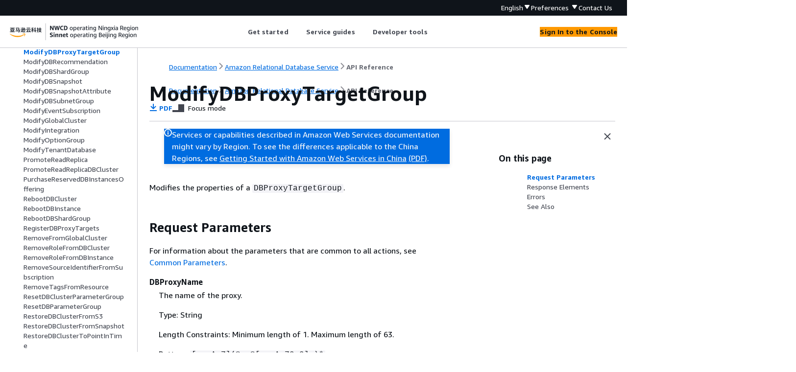

--- FILE ---
content_type: text/html
request_url: https://docs.amazonaws.cn/en_us/AmazonRDS/latest/APIReference/API_ModifyDBProxyTargetGroup.html
body_size: 3149
content:
<!DOCTYPE html>
    <html xmlns="http://www.w3.org/1999/xhtml" lang="en-US"><head><meta http-equiv="Content-Type" content="text/html; charset=UTF-8" /><title>ModifyDBProxyTargetGroup - Amazon Relational Database Service</title><meta name="viewport" content="width=device-width,initial-scale=1" /><meta name="assets_root" content="/assets" /><meta name="target_state" content="API_ModifyDBProxyTargetGroup" /><meta name="default_state" content="API_ModifyDBProxyTargetGroup" /><link rel="icon" type="image/ico" href="/assets/images/favicon.ico" /><link rel="shortcut icon" type="image/ico" href="/assets/images/favicon.ico" /><link rel="canonical" href="https://docs.amazonaws.cn/en_us/AmazonRDS/latest/APIReference/API_ModifyDBProxyTargetGroup.html" /><meta name="description" content="Modifies the properties of a DBProxyTargetGroup ." /><meta name="deployment_region" content="BJS" /><meta name="product" content="Amazon Relational Database Service" /><meta name="guide" content="API Reference" /><meta name="guide-locale" content="en_us" /><meta name="tocs" content="toc-contents.json" /><link rel="canonical" href="https://docs.amazonaws.cn/en_us/AmazonRDS/latest/APIReference/API_ModifyDBProxyTargetGroup.html" /><link rel="alternative" href="https://docs.amazonaws.cn/en_us/AmazonRDS/latest/APIReference/API_ModifyDBProxyTargetGroup.html" hreflang="en-us" /><link rel="alternative" href="https://docs.amazonaws.cn/en_us/AmazonRDS/latest/APIReference/API_ModifyDBProxyTargetGroup.html" hreflang="en" /><link rel="alternative" href="https://docs.amazonaws.cn/AmazonRDS/latest/APIReference/API_ModifyDBProxyTargetGroup.html" hreflang="zh-cn" /><link rel="alternative" href="https://docs.amazonaws.cn/AmazonRDS/latest/APIReference/API_ModifyDBProxyTargetGroup.html" hreflang="x-default" /><meta name="this_doc_product" content="Amazon Relational Database Service" /><meta name="this_doc_guide" content="API Reference" /><meta name="googlebot" content="noindex" /><head xmlns="http://www.w3.org/1999/xhtml"> <script defer="" src="/assets/r/awsdocs-doc-page.2.0.0.js"></script><link href="/assets/r/awsdocs-doc-page.2.0.0.css" rel="stylesheet"/></head>
</head><body class="awsdocs awsui"><div class="awsdocs-container"><awsdocs-header></awsdocs-header><awsui-app-layout id="app-layout" class="awsui-util-no-gutters" ng-controller="ContentController as $ctrl" header-selector="awsdocs-header" navigation-hide="false" navigation-width="$ctrl.navWidth" navigation-open="$ctrl.navOpen" navigation-change="$ctrl.onNavChange($event)" tools-hide="$ctrl.hideTools" tools-width="$ctrl.toolsWidth" tools-open="$ctrl.toolsOpen" tools-change="$ctrl.onToolsChange($event)"><div id="guide-toc" dom-region="navigation"><awsdocs-toc></awsdocs-toc></div><div id="main-column" dom-region="content" tabindex="-1"><awsdocs-view class="awsdocs-view"><div id="awsdocs-content"><head><title>ModifyDBProxyTargetGroup - Amazon Relational Database Service</title><meta name="pdf" content="rds-api.pdf#API_ModifyDBProxyTargetGroup" /><meta name="keywords" content="API,requests,ModifyDBProxyTargetGroup" /><script type="application/ld+json">
{
    "@context" : "https://schema.org",
    "@type" : "BreadcrumbList",
    "itemListElement" : [
      {
        "@type" : "ListItem",
        "position" : 1,
        "name" : "亚马逊云科技",
        "item" : "https://www.amazonaws.cn"
      },
      {
        "@type" : "ListItem",
        "position" : 2,
        "name" : "Amazon Relational Database Service",
        "item" : "https://docs.amazonaws.cn/rds/index.html"
      },
      {
        "@type" : "ListItem",
        "position" : 3,
        "name" : "API Reference",
        "item" : "https://docs.amazonaws.cn/en_us/AmazonRDS/latest/APIReference"
      },
      {
        "@type" : "ListItem",
        "position" : 4,
        "name" : "Actions",
        "item" : "https://docs.amazonaws.cn/en_us/AmazonRDS/latest/APIReference/API_Operations.html"
      },
      {
        "@type" : "ListItem",
        "position" : 5,
        "name" : "ModifyDBProxyTargetGroup",
        "item" : "https://docs.amazonaws.cn/en_us/AmazonRDS/latest/APIReference/API_Operations.html"
      }
    ]
}
</script></head><body><div id="main"><div style="display: none"><a href="rds-api.pdf#API_ModifyDBProxyTargetGroup" target="_blank" rel="noopener noreferrer" title="Open PDF"></a></div><div id="breadcrumbs" class="breadcrumb"><a href="/index.html">Documentation</a><a href="/rds/index.html">Amazon Relational Database Service</a><a href="Welcome.html">API Reference</a></div><div id="page-toc-src"><a href="#API_ModifyDBProxyTargetGroup_RequestParameters">Request Parameters</a><a href="#API_ModifyDBProxyTargetGroup_ResponseElements">Response Elements</a><a href="#API_ModifyDBProxyTargetGroup_Errors">Errors</a><a href="#API_ModifyDBProxyTargetGroup_SeeAlso">See Also</a></div><div id="main-content" class="awsui-util-container"><div id="main-col-body"><awsdocs-language-banner data-service="$ctrl.pageService"></awsdocs-language-banner><awsui-flash class="awsdocs-region-banner awsui-util-mb-l" id="divRegionDisclaimer">Services or capabilities described in Amazon Web Services documentation might vary by Region. To see the differences applicable to the China Regions, 
      see <a href="/en_us/aws/latest/userguide/services.html" rel="noopener noreferrer" target="_blank">Getting Started with Amazon Web Services in China</a>
         <a href="/en_us/aws/latest/userguide/aws-ug.pdf#services" rel="noopener noreferrer" target="_blank">(PDF)</a>. 
    </awsui-flash><h1 class="topictitle" id="API_ModifyDBProxyTargetGroup">ModifyDBProxyTargetGroup</h1><div class="awsdocs-page-header-container"><awsdocs-page-header></awsdocs-page-header><awsdocs-filter-selector id="awsdocs-filter-selector"></awsdocs-filter-selector></div><p>Modifies the properties of a <code class="code">DBProxyTargetGroup</code>.</p>
      <h2 id="API_ModifyDBProxyTargetGroup_RequestParameters">Request Parameters</h2>
      <p> For information about the parameters that are common to all actions, see <a href="./CommonParameters.html">Common Parameters</a>.</p>
      <div class="variablelist">
          
          
          
          
      <dl>
            <dt><span class="term">
               <b>
                  DBProxyName
               </b>
            </span></dt>
            <dd>
               <p>The name of the proxy.</p>
               <p>Type: String</p>
               <p>Length Constraints: Minimum length of 1. Maximum length of 63.</p>
               <p>Pattern: <code class="code">[a-zA-Z](?:-?[a-zA-Z0-9]+)*</code>
               </p>
               <p>Required: Yes</p>
            </dd>
          
            <dt><span class="term">
               <b>
                  TargetGroupName
               </b>
            </span></dt>
            <dd>
               <p>The name of the target group to modify.</p>
               <p>Type: String</p>
               <p>Length Constraints: Minimum length of 1. Maximum length of 63.</p>
               <p>Pattern: <code class="code">[a-zA-Z](?:-?[a-zA-Z0-9]+)*</code>
               </p>
               <p>Required: Yes</p>
            </dd>
          
            <dt><span class="term">
               <b>
                  ConnectionPoolConfig
               </b>
            </span></dt>
            <dd>
               <p>The settings that determine the size and behavior of the connection pool for the target group.</p>
               <p>Type: <a href="./API_ConnectionPoolConfiguration.html">ConnectionPoolConfiguration</a> object</p>
               <p>Required: No</p>
            </dd>
          
            <dt><span class="term">
               <b>
                  NewName
               </b>
            </span></dt>
            <dd>
               <p>The new name for the modified <code class="code">DBProxyTarget</code>. An identifier must begin with a letter and must contain only ASCII letters, digits, and hyphens; it can't end with a hyphen or contain two consecutive hyphens.</p>
               <p>You can't rename the <code class="code">default</code> target group.</p>
               <p>Type: String</p>
               <p>Required: No</p>
            </dd>
         </dl></div>
    
      <h2 id="API_ModifyDBProxyTargetGroup_ResponseElements">Response Elements</h2>
      <p>The following element is returned by the service.</p>
      <div class="variablelist">
          
      <dl>
            <dt><span class="term">
               <b>
                  DBProxyTargetGroup
               </b>
            </span></dt>
            <dd>
               <p>The settings of the modified <code class="code">DBProxyTarget</code>.</p>
               <p>Type: <a href="./API_DBProxyTargetGroup.html">DBProxyTargetGroup</a> object</p>
            </dd>
         </dl></div>
    
      <h2 id="API_ModifyDBProxyTargetGroup_Errors">Errors</h2>
      <p>For information about the errors that are common to all actions, see <a href="./CommonErrors.html">Common Errors</a>.</p>
      <div class="variablelist">
          
          
          
      <dl>
            <dt><span class="term">
               <b>
                  DBProxyNotFoundFault
               </b>
            </span></dt>
            <dd>
               <p>The specified proxy name doesn't correspond to a proxy owned by your Amazon account in the specified Amazon Region.</p>
               <p>HTTP Status Code: 404</p>
            </dd>
          
            <dt><span class="term">
               <b>
                  DBProxyTargetGroupNotFoundFault
               </b>
            </span></dt>
            <dd>
               <p>The specified target group isn't available for a proxy owned by your Amazon account in the specified Amazon Region.</p>
               <p>HTTP Status Code: 404</p>
            </dd>
          
            <dt><span class="term">
               <b>
                  InvalidDBProxyStateFault
               </b>
            </span></dt>
            <dd>
               <p>The requested operation can't be performed while the proxy is in this state.</p>
               <p>HTTP Status Code: 400</p>
            </dd>
         </dl></div>
    
      <h2 id="API_ModifyDBProxyTargetGroup_SeeAlso">See Also</h2>
      <p>For more information about using this API in one of the language-specific Amazon SDKs, see the following:</p>
      <div class="itemizedlist">
          
          
          
          
          
          
          
          
          
          
      <ul class="itemizedlist"><li class="listitem">
            <p>
               <a href="https://docs.amazonaws.cn/goto/cli2/rds-2014-10-31/ModifyDBProxyTargetGroup">Amazon Command Line Interface V2</a>
            </p>
         </li><li class="listitem">
            <p>
               <a href="https://docs.amazonaws.cn/goto/DotNetSDKV3/rds-2014-10-31/ModifyDBProxyTargetGroup">Amazon SDK for .NET</a>
            </p>
         </li><li class="listitem">
            <p>
               <a href="https://docs.amazonaws.cn/goto/SdkForCpp/rds-2014-10-31/ModifyDBProxyTargetGroup">Amazon SDK for C++</a>
            </p>
         </li><li class="listitem">
            <p>
               <a href="https://docs.amazonaws.cn/goto/SdkForGoV2/rds-2014-10-31/ModifyDBProxyTargetGroup">Amazon SDK for Go v2</a>
            </p>
         </li><li class="listitem">
            <p>
               <a href="https://docs.amazonaws.cn/goto/SdkForJavaV2/rds-2014-10-31/ModifyDBProxyTargetGroup">Amazon SDK for Java V2</a>
            </p>
         </li><li class="listitem">
            <p>
               <a href="https://docs.amazonaws.cn/goto/SdkForJavaScriptV3/rds-2014-10-31/ModifyDBProxyTargetGroup">Amazon SDK for JavaScript V3</a>
            </p>
         </li><li class="listitem">
            <p>
               <a href="https://docs.amazonaws.cn/goto/SdkForKotlin/rds-2014-10-31/ModifyDBProxyTargetGroup">Amazon SDK for Kotlin</a>
            </p>
         </li><li class="listitem">
            <p>
               <a href="https://docs.amazonaws.cn/goto/SdkForPHPV3/rds-2014-10-31/ModifyDBProxyTargetGroup">Amazon SDK for PHP V3</a>
            </p>
         </li><li class="listitem">
            <p>
               <a href="https://docs.amazonaws.cn/goto/boto3/rds-2014-10-31/ModifyDBProxyTargetGroup">Amazon SDK for Python</a>
            </p>
         </li><li class="listitem">
            <p>
               <a href="https://docs.amazonaws.cn/goto/SdkForRubyV3/rds-2014-10-31/ModifyDBProxyTargetGroup">Amazon SDK for Ruby V3</a>
            </p>
         </li></ul></div>
   <awsdocs-copyright class="copyright-print"></awsdocs-copyright><awsdocs-thumb-feedback right-edge="{{$ctrl.thumbFeedbackRightEdge}}"></awsdocs-thumb-feedback></div><noscript><div><div><div><div id="js_error_message"><p><strong>Javascript is disabled or is unavailable in your browser.</strong></p><p>To use the Amazon Web Services Documentation, Javascript must be enabled. Please refer to your browser's Help pages for instructions.</p></div></div></div></div></noscript><div id="main-col-footer" class="awsui-util-font-size-0"><div id="doc-conventions">&nbsp;</div><div class="prev-next"><div id="previous" class="prev-link" accesskey="p" href="./API_ModifyDBProxyEndpoint.html">ModifyDBProxyEndpoint</div><div id="next" class="next-link" accesskey="n" href="./API_ModifyDBRecommendation.html">ModifyDBRecommendation</div></div></div><awsdocs-page-utilities></awsdocs-page-utilities></div></div></body></div></awsdocs-view><div class="page-loading-indicator" id="page-loading-indicator"><awsui-spinner size="large"></awsui-spinner></div></div><div id="tools-panel" dom-region="tools"><awsdocs-tools-panel id="awsdocs-tools-panel"></awsdocs-tools-panel></div></awsui-app-layout><awsdocs-cookie-banner class="doc-cookie-banner"></awsdocs-cookie-banner></div></body></html>